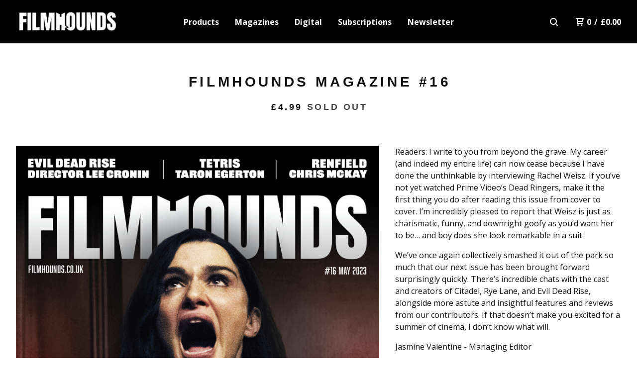

--- FILE ---
content_type: text/html; charset=utf-8
request_url: https://filmhounds.bigcartel.com/product/filmhounds-magazine-16
body_size: 8927
content:
<!DOCTYPE html>
  <head>
    <title>Filmhounds Magazine #16 | filmhounds</title>
    <meta charset="utf-8">
    <meta name="viewport" content="width=device-width, initial-scale=1">
    <link href="/theme_stylesheets/228854943/1732550795/theme.css" media="screen" rel="stylesheet" type="text/css">
    <!-- Served from Big Cartel Storefront -->
<!-- Big Cartel generated meta tags -->
<meta name="generator" content="Big Cartel" />
<meta name="author" content="filmhounds" />
<meta name="description" content="Readers: I write to you from beyond the grave. My career (and indeed my entire life) can now cease because I have done the unthinkable by..." />
<meta name="referrer" content="strict-origin-when-cross-origin" />
<meta name="product_id" content="98898295" />
<meta name="product_name" content="Filmhounds Magazine #16" />
<meta name="product_permalink" content="filmhounds-magazine-16" />
<meta name="theme_name" content="Neat" />
<meta name="theme_version" content="2.1.1" />
<meta property="og:type" content="product" />
<meta property="og:site_name" content="filmhounds" />
<meta property="og:title" content="Filmhounds Magazine #16" />
<meta property="og:url" content="https://filmhounds.bigcartel.com/product/filmhounds-magazine-16" />
<meta property="og:description" content="Readers: I write to you from beyond the grave. My career (and indeed my entire life) can now cease because I have done the unthinkable by..." />
<meta property="og:image" content="https://assets.bigcartel.com/product_images/360140389/filmhounds-16.png?auto=format&amp;fit=max&amp;h=1200&amp;w=1200" />
<meta property="og:image:secure_url" content="https://assets.bigcartel.com/product_images/360140389/filmhounds-16.png?auto=format&amp;fit=max&amp;h=1200&amp;w=1200" />
<meta property="og:price:amount" content="4.99" />
<meta property="og:price:currency" content="GBP" />
<meta property="og:availability" content="oos" />
<meta name="twitter:card" content="summary_large_image" />
<meta name="twitter:title" content="Filmhounds Magazine #16" />
<meta name="twitter:description" content="Readers: I write to you from beyond the grave. My career (and indeed my entire life) can now cease because I have done the unthinkable by..." />
<meta name="twitter:image" content="https://assets.bigcartel.com/product_images/360140389/filmhounds-16.png?auto=format&amp;fit=max&amp;h=1200&amp;w=1200" />
<!-- end of generated meta tags -->

<!-- Big Cartel generated link tags -->
<link rel="preconnect" href="https://fonts.googleapis.com" />
<link rel="preconnect" href="https://fonts.gstatic.com" crossorigin="true" />
<link rel="stylesheet" href="//fonts.googleapis.com/css?family=Open+Sans:300,400,500,700&amp;display=swap" type="text/css" title="Google Fonts" />
<link rel="canonical" href="https://filmhounds.bigcartel.com/product/filmhounds-magazine-16" />
<link rel="alternate" href="https://filmhounds.bigcartel.com/products.xml" type="application/rss+xml" title="Product Feed" />
<link rel="icon" href="/favicon.svg" type="image/svg+xml" />
<link rel="icon" href="/favicon.ico" type="image/x-icon" />
<link rel="apple-touch-icon" href="/apple-touch-icon.png" />
<!-- end of generated link tags -->

<!-- Big Cartel generated structured data -->
<script type="application/ld+json">
{"@context":"https://schema.org","@type":"BreadcrumbList","itemListElement":[{"@type":"ListItem","position":1,"name":"Home","item":"https://filmhounds.bigcartel.com/"},{"@type":"ListItem","position":2,"name":"Products","item":"https://filmhounds.bigcartel.com/products"},{"@type":"ListItem","position":3,"name":"Magazine","item":"https://filmhounds.bigcartel.com/category/magazine"},{"@type":"ListItem","position":4,"name":"Filmhounds Magazine #16","item":"https://filmhounds.bigcartel.com/product/filmhounds-magazine-16"}]}
</script>
<script type="application/ld+json">
{"@context":"https://schema.org/","@type":"Product","name":"Filmhounds Magazine #16","url":"https://filmhounds.bigcartel.com/product/filmhounds-magazine-16","description":"Readers: I write to you from beyond the grave. My career (and indeed my entire life) can now cease because I have done the unthinkable by interviewing Rachel Weisz. If you’ve not yet watched Prime Video’s Dead Ringers, make it the first thing you do after reading this issue from cover to cover. I’m incredibly pleased to report that Weisz is just as charismatic, funny, and downright goofy as you’d want her to be… and boy does she look remarkable in a suit.   \n\nWe’ve once again collectively smashed it out of the park so much that our next issue has been brought forward surprisingly quickly. There’s incredible chats with the cast and creators of Citadel, Rye Lane, and Evil Dead Rise, alongside more astute and insightful features and reviews from our contributors. If that doesn’t make you excited for a summer of cinema, I don’t know what will. \n\nJasmine Valentine - Managing Editor\n\n","sku":"98898295","image":["https://assets.bigcartel.com/product_images/360140389/filmhounds-16.png?auto=format\u0026fit=max\u0026h=1200\u0026w=1200","https://assets.bigcartel.com/product_images/361638988/filmhounds-16.jpg?auto=format\u0026fit=max\u0026h=1200\u0026w=1200"],"brand":{"@type":"Brand","name":"filmhounds"},"offers":[{"@type":"Offer","name":"Filmhounds Magazine #16","url":"https://filmhounds.bigcartel.com/product/filmhounds-magazine-16","sku":"390398959","price":"4.99","priceCurrency":"GBP","priceValidUntil":"2027-01-15","availability":"https://schema.org/OutOfStock","itemCondition":"NewCondition","additionalProperty":[{"@type":"PropertyValue","propertyID":"item_group_id","value":"98898295"}],"shippingDetails":[{"@type":"OfferShippingDetails","shippingDestination":{"@type":"DefinedRegion","addressCountry":"GB"},"shippingRate":{"@type":"MonetaryAmount","value":"1.65","currency":"GBP"}},{"@type":"OfferShippingDetails","shippingDestination":{"@type":"DefinedRegion","addressCountry":"AT"},"shippingRate":{"@type":"MonetaryAmount","value":"6.0","currency":"GBP"}},{"@type":"OfferShippingDetails","shippingDestination":{"@type":"DefinedRegion","addressCountry":"AU"},"shippingRate":{"@type":"MonetaryAmount","value":"6.0","currency":"GBP"}},{"@type":"OfferShippingDetails","shippingDestination":{"@type":"DefinedRegion","addressCountry":"BE"},"shippingRate":{"@type":"MonetaryAmount","value":"6.0","currency":"GBP"}},{"@type":"OfferShippingDetails","shippingDestination":{"@type":"DefinedRegion","addressCountry":"BR"},"shippingRate":{"@type":"MonetaryAmount","value":"6.0","currency":"GBP"}},{"@type":"OfferShippingDetails","shippingDestination":{"@type":"DefinedRegion","addressCountry":"CA"},"shippingRate":{"@type":"MonetaryAmount","value":"6.0","currency":"GBP"}},{"@type":"OfferShippingDetails","shippingDestination":{"@type":"DefinedRegion","addressCountry":"CH"},"shippingRate":{"@type":"MonetaryAmount","value":"6.0","currency":"GBP"}},{"@type":"OfferShippingDetails","shippingDestination":{"@type":"DefinedRegion","addressCountry":"CZ"},"shippingRate":{"@type":"MonetaryAmount","value":"6.0","currency":"GBP"}},{"@type":"OfferShippingDetails","shippingDestination":{"@type":"DefinedRegion","addressCountry":"DE"},"shippingRate":{"@type":"MonetaryAmount","value":"6.0","currency":"GBP"}},{"@type":"OfferShippingDetails","shippingDestination":{"@type":"DefinedRegion","addressCountry":"DK"},"shippingRate":{"@type":"MonetaryAmount","value":"6.0","currency":"GBP"}},{"@type":"OfferShippingDetails","shippingDestination":{"@type":"DefinedRegion","addressCountry":"ES"},"shippingRate":{"@type":"MonetaryAmount","value":"6.0","currency":"GBP"}},{"@type":"OfferShippingDetails","shippingDestination":{"@type":"DefinedRegion","addressCountry":"FI"},"shippingRate":{"@type":"MonetaryAmount","value":"6.0","currency":"GBP"}},{"@type":"OfferShippingDetails","shippingDestination":{"@type":"DefinedRegion","addressCountry":"FR"},"shippingRate":{"@type":"MonetaryAmount","value":"6.0","currency":"GBP"}},{"@type":"OfferShippingDetails","shippingDestination":{"@type":"DefinedRegion","addressCountry":"GR"},"shippingRate":{"@type":"MonetaryAmount","value":"6.0","currency":"GBP"}},{"@type":"OfferShippingDetails","shippingDestination":{"@type":"DefinedRegion","addressCountry":"HU"},"shippingRate":{"@type":"MonetaryAmount","value":"6.0","currency":"GBP"}},{"@type":"OfferShippingDetails","shippingDestination":{"@type":"DefinedRegion","addressCountry":"IE"},"shippingRate":{"@type":"MonetaryAmount","value":"6.0","currency":"GBP"}},{"@type":"OfferShippingDetails","shippingDestination":{"@type":"DefinedRegion","addressCountry":"IL"},"shippingRate":{"@type":"MonetaryAmount","value":"6.0","currency":"GBP"}},{"@type":"OfferShippingDetails","shippingDestination":{"@type":"DefinedRegion","addressCountry":"IN"},"shippingRate":{"@type":"MonetaryAmount","value":"6.0","currency":"GBP"}},{"@type":"OfferShippingDetails","shippingDestination":{"@type":"DefinedRegion","addressCountry":"IT"},"shippingRate":{"@type":"MonetaryAmount","value":"6.0","currency":"GBP"}},{"@type":"OfferShippingDetails","shippingDestination":{"@type":"DefinedRegion","addressCountry":"JP"},"shippingRate":{"@type":"MonetaryAmount","value":"6.0","currency":"GBP"}},{"@type":"OfferShippingDetails","shippingDestination":{"@type":"DefinedRegion","addressCountry":"KR"},"shippingRate":{"@type":"MonetaryAmount","value":"6.0","currency":"GBP"}},{"@type":"OfferShippingDetails","shippingDestination":{"@type":"DefinedRegion","addressCountry":"NL"},"shippingRate":{"@type":"MonetaryAmount","value":"6.0","currency":"GBP"}},{"@type":"OfferShippingDetails","shippingDestination":{"@type":"DefinedRegion","addressCountry":"NO"},"shippingRate":{"@type":"MonetaryAmount","value":"6.0","currency":"GBP"}},{"@type":"OfferShippingDetails","shippingDestination":{"@type":"DefinedRegion","addressCountry":"NZ"},"shippingRate":{"@type":"MonetaryAmount","value":"6.0","currency":"GBP"}},{"@type":"OfferShippingDetails","shippingDestination":{"@type":"DefinedRegion","addressCountry":"PL"},"shippingRate":{"@type":"MonetaryAmount","value":"6.0","currency":"GBP"}},{"@type":"OfferShippingDetails","shippingDestination":{"@type":"DefinedRegion","addressCountry":"PT"},"shippingRate":{"@type":"MonetaryAmount","value":"6.0","currency":"GBP"}},{"@type":"OfferShippingDetails","shippingDestination":{"@type":"DefinedRegion","addressCountry":"RO"},"shippingRate":{"@type":"MonetaryAmount","value":"6.0","currency":"GBP"}},{"@type":"OfferShippingDetails","shippingDestination":{"@type":"DefinedRegion","addressCountry":"SE"},"shippingRate":{"@type":"MonetaryAmount","value":"6.0","currency":"GBP"}},{"@type":"OfferShippingDetails","shippingDestination":{"@type":"DefinedRegion","addressCountry":"SK"},"shippingRate":{"@type":"MonetaryAmount","value":"6.0","currency":"GBP"}},{"@type":"OfferShippingDetails","shippingDestination":{"@type":"DefinedRegion","addressCountry":"US"},"shippingRate":{"@type":"MonetaryAmount","value":"6.0","currency":"GBP"}}]}]}
</script>

<!-- end of generated structured data -->

<script>
  window.bigcartel = window.bigcartel || {};
  window.bigcartel = {
    ...window.bigcartel,
    ...{"account":{"id":5644787,"host":"filmhounds.bigcartel.com","bc_host":"filmhounds.bigcartel.com","currency":"GBP","country":{"code":"GB","name":"United Kingdom"}},"theme":{"name":"Neat","version":"2.1.1","colors":{"primary_text_color":"#111111","link_hover_color":"#9B9A9A","button_background_color":"#000000","button_text_color":"#FFFFFF","background_color":"#ffffff","button_hover_background_color":"#444444","link_text_color":"#444444"}},"checkout":{"payments_enabled":true,"stripe_publishable_key":"pk_live_51H3iYhDEULpMYEZvOX2SQfsYehooqI67gm7OFiIYvHnCZEGucqbNuLSCpvVhxW3irsDUZfMgLAsgHPzo7L8dmbiA006pW2Cqiw","paypal_merchant_id":"W9PE5V93QARYA"},"product":{"id":98898295,"name":"Filmhounds Magazine #16","permalink":"filmhounds-magazine-16","position":22,"url":"/product/filmhounds-magazine-16","status":"sold-out","created_at":"2023-05-04T21:17:09.000Z","has_password_protection":false,"images":[{"url":"https://assets.bigcartel.com/product_images/360140389/filmhounds-16.png?auto=format\u0026fit=max\u0026h=1000\u0026w=1000","width":1592,"height":2248},{"url":"https://assets.bigcartel.com/product_images/361638988/filmhounds-16.jpg?auto=format\u0026fit=max\u0026h=1000\u0026w=1000","width":768,"height":1086}],"price":4.99,"default_price":4.99,"tax":0.0,"on_sale":false,"description":"Readers: I write to you from beyond the grave. My career (and indeed my entire life) can now cease because I have done the unthinkable by interviewing Rachel Weisz. If you’ve not yet watched Prime Video’s Dead Ringers, make it the first thing you do after reading this issue from cover to cover. I’m incredibly pleased to report that Weisz is just as charismatic, funny, and downright goofy as you’d want her to be… and boy does she look remarkable in a suit.   \r\n\r\nWe’ve once again collectively smashed it out of the park so much that our next issue has been brought forward surprisingly quickly. There’s incredible chats with the cast and creators of Citadel, Rye Lane, and Evil Dead Rise, alongside more astute and insightful features and reviews from our contributors. If that doesn’t make you excited for a summer of cinema, I don’t know what will. \r\n\r\nJasmine Valentine - Managing Editor\r\n\r\n","has_option_groups":false,"options":[{"id":390398959,"name":"Filmhounds Magazine #16","price":4.99,"sold_out":false,"has_custom_price":false,"option_group_values":[],"isLowInventory":false,"isAlmostSoldOut":false}],"artists":[],"categories":[{"id":1414022360,"name":"Magazine","permalink":"magazine","url":"/category/magazine"}],"option_groups":[],"shipping":[{"amount_alone":1.65,"amount_with_others":1.65,"country":{"id":42,"name":"United Kingdom","code":"GB"}},{"amount_alone":6.0,"amount_with_others":6.0}]},"page":{"type":"product"}}
  }
</script>
<script id="stripe-js" src="https://js.stripe.com/v3/" ></script>
<script async src="https://www.paypal.com/sdk/js?client-id=AbPSFDwkxJ_Pxau-Ek8nKIMWIanP8jhAdSXX5MbFoCq_VkpAHX7DZEbfTARicVRWOVUgeUt44lu7oHF-&merchant-id=W9PE5V93QARYA&currency=GBP&components=messages,buttons" data-partner-attribution-id="BigCartel_SP_PPCP" data-namespace="PayPalSDK"></script>
<style type="text/css">.bc-product-video-embed { width: 100%; max-width: 640px; margin: 0 auto 1rem; } .bc-product-video-embed iframe { aspect-ratio: 16 / 9; width: 100%; border: 0; }</style>
<script type="text/javascript">
  var _bcaq = _bcaq || [];
  _bcaq.push(['_setUrl','stats1.bigcartel.com']);_bcaq.push(['_trackVisit','5644787']);_bcaq.push(['_trackProduct','98898295','5644787']);
  (function() {
    var bca = document.createElement('script'); bca.type = 'text/javascript'; bca.async = true;
    bca.src = '/stats.min.js';
    var s = document.getElementsByTagName('script')[0]; s.parentNode.insertBefore(bca, s);
  })();
</script>
<script src="/assets/currency-formatter-e6d2ec3fd19a4c813ec8b993b852eccecac4da727de1c7e1ecbf0a335278e93a.js"></script>
  <!-- Google tag (gtag.js) -->
<script async src="https://www.googletagmanager.com/gtag/js?id=G-QVELE18PRP">
</script>
<script>
  window.dataLayer = window.dataLayer || [];
  function gtag(){dataLayer.push(arguments);}
  gtag('js', new Date());

  gtag('config', 'G-QVELE18PRP');
</script>
<style></style>
</head>
  <body id="product" class="theme">
    
    <header class="header page">
    <div class="logo image">
      <a href="/" title="filmhounds">
        
          <img src="https://assets.bigcartel.com/theme_images/94408153/filmhounds-logo.png?auto=format&fit=max&w=416" alt="filmhounds">
        
      </a>
    </div>
    <nav class="sections" aria-label="Primary navigation">
      <ul class="navigation">
        <li><a href="/products">Products</a></li>
        
          <li><a title="View Magazines" href="/magazines">Magazines</a></li>
        
          <li><a title="View Digital" href="/digital">Digital</a></li>
        
          <li><a title="View Subscriptions" href="/subscribe">Subscriptions</a></li>
        
          <li><a title="View Newsletter" href="/newsletter">Newsletter</a></li>
        
      </ul>
    </nav>
    <nav class="utility" aria-label="Secondary navigation">
      <ul>
        
          <li>
            <button class="button minimal-button open-search-button" type="button" aria-label="Search products">
              <svg aria-hidden="true" xmlns="http://www.w3.org/2000/svg" width="16" height="16" viewBox="0 0 16 16"><path d="M15.707 14.293l-3.112-3.092-.006-.004c.882-1.197 1.411-2.597 1.411-4.197 0-3.859-3.141-7-7-7s-7 3.1-7 7 3.141 7 7 7c1.575 0 3.025-.529 4.196-1.41v.006l3.093 3.111c.199.193.411.293.711.293s.512-.098.707-.293c.391-.407.393-1.007-.007-1.414zm-8.707-2.293c-2.757 0-5-2.243-5-5s2.243-5 5-5 5 2.2 5 5-2.243 5-5 5z"/></svg>
            </a>
          </li>
        
        <li class="cart">
          <a href="/cart" class="cart-link" title="View cart">
            <svg aria-hidden="true" xmlns="http://www.w3.org/2000/svg" width="16" height="16" viewBox="0 0 16 16"><path d="M15.202 0h-14.188c-.561 0-1.014.4-1.014 1s.453 1 1 1h1v9c0 .6.5 1 1 1h10c.56 0 1-.447 1-1s-.44-1-1-1h-9v-2h9.175c.56 0 1.124-.435 1.259-.97l1.536-6.06c.136-.57-.17-.97-.77-.97zm-2.596 6h-8.606v-4h9.397l-.791 4z"/><circle cx="4.5" cy="14.5" r="1.5"/><circle cx="11.5" cy="14.5" r="1.5"/></svg>
            <span class="header-item-count">0</span>
            <span class="desktop header-divider">/</span>
            <span class="desktop header-subtotal-amount"><span data-currency-amount="0" data-currency-code="GBP"><span class="currency_sign">&pound;</span>0.00</span></span>
          </a>
        </li>
        <li>
          <button class="button minimal-button open-mobile-navigation mobile" aria-label="Open mobile navigation" type="button">
            <svg aria-hidden="true" xmlns="http://www.w3.org/2000/svg" width="22" height="22" viewBox="0 0 16 10"><path d="M15.5 0h-15c-.276 0-.5.2-.5.5v1c0 .3.2.5.5.5h15c.276 0 .5-.2.5-.5v-1c0-.3-.2-.5-.5-.5zM15.5 4h-15c-.276 0-.5.2-.5.5v1c0 .3.2.5.5.5h15c.276 0 .5-.2.5-.5v-1c0-.3-.2-.5-.5-.5zM15.5 8h-15c-.276 0-.5.2-.5.5v1c0 .3.2.5.5.5h15c.276 0 .5-.224.5-.5v-1c0-.3-.2-.5-.5-.5z"/></svg>
          </button>
        </li>
      </ul>
    </nav>
  </header>
  
    
    <main id="main" class="content ">
      <div class="product-container">
  <h1>Filmhounds Magazine #16</h1>
  
  
    <div class="product-subheader">
    
      <span data-currency-amount="4.99" data-currency-code="GBP"><span class="currency_sign">&pound;</span>4.99</span>
    
   <em>Sold Out</em></div>
  

  <section class="product-images image-gallery">
    <div class="default-product-image">
      
        <a href="https://assets.bigcartel.com/product_images/360140389/filmhounds-16.png?auto=format&fit=max&w=2000">
          <img
            alt="Filmhounds Magazine #16"
            class="blur-up primary-image lazyload"
            src="https://assets.bigcartel.com/product_images/360140389/filmhounds-16.png?auto=format&fit=max&w=100"
            data-srcset="
              https://assets.bigcartel.com/product_images/360140389/filmhounds-16.png?auto=format&fit=max&w=400 400w,
              https://assets.bigcartel.com/product_images/360140389/filmhounds-16.png?auto=format&fit=max&w=460 460w,
              https://assets.bigcartel.com/product_images/360140389/filmhounds-16.png?auto=format&fit=max&w=530 530w,
              https://assets.bigcartel.com/product_images/360140389/filmhounds-16.png?auto=format&fit=max&w=800 800w,
              https://assets.bigcartel.com/product_images/360140389/filmhounds-16.png?auto=format&fit=max&w=1050 1050w,
              https://assets.bigcartel.com/product_images/360140389/filmhounds-16.png?auto=format&fit=max&w=1300 1300w,
              https://assets.bigcartel.com/product_images/360140389/filmhounds-16.png?auto=format&fit=max&w=1500 1500w,
              https://assets.bigcartel.com/product_images/360140389/filmhounds-16.png?auto=format&fit=max&w=1800 1800w
            "
            data-sizes="auto"
          >
        </a>
      
    </div>
    
      <ul class="product-thumbnails">
        
          <li>
            <a href="https://assets.bigcartel.com/product_images/361638988/filmhounds-16.jpg?auto=format&fit=max&w=2000">
              <img
                alt="Filmhounds Magazine #16"
                class="blur-up product-image-thumbnail lazyload"
                src="https://assets.bigcartel.com/product_images/360140389/filmhounds-16.png?auto=format&fit=max&w=100"
                data-srcset="
                  https://assets.bigcartel.com/product_images/361638988/filmhounds-16.jpg?auto=format&fit=max&w=100 100w,
                  https://assets.bigcartel.com/product_images/361638988/filmhounds-16.jpg?auto=format&fit=max&w=200 200w,
                  https://assets.bigcartel.com/product_images/361638988/filmhounds-16.jpg?auto=format&fit=max&w=300 300w,
                  https://assets.bigcartel.com/product_images/361638988/filmhounds-16.jpg?auto=format&fit=max&w=500 500w
                "
                data-sizes="auto"
              >
            </a>
          </li>
        
      </ul>
    
  </section>

  <section class="product-description">
    
      <p>Readers: I write to you from beyond the grave. My career (and indeed my entire life) can now cease because I have done the unthinkable by interviewing Rachel Weisz. If you’ve not yet watched Prime Video’s Dead Ringers, make it the first thing you do after reading this issue from cover to cover. I’m incredibly pleased to report that Weisz is just as charismatic, funny, and downright goofy as you’d want her to be… and boy does she look remarkable in a suit.</p>
<p>We’ve once again collectively smashed it out of the park so much that our next issue has been brought forward surprisingly quickly. There’s incredible chats with the cast and creators of Citadel, Rye Lane, and Evil Dead Rise, alongside more astute and insightful features and reviews from our contributors. If that doesn’t make you excited for a summer of cinema, I don’t know what will.</p>
<p>Jasmine Valentine - Managing Editor</p>
    

    

    

    
      <div class="product-section-subheader">Share</div>
      <ul class="social-links product-share-buttons">
        <li class="share-twitter">
          
          

          <a target="_blank" title="Share on Twitter" href="https://twitter.com/intent/tweet?text=Filmhounds+Magazine+%2316+-+filmhounds+https%3A%2F%2Ffilmhounds.bigcartel.com%2Fproduct%2Ffilmhounds-magazine-16" onclick="javascript:window.open(this.href, '', 'menubar=no,toolbar=no,resizable=no,scrollbars=no,height=400,width=600');return false;">
            <svg class="twitter-icon" height="36" width="36" aria-hidden="true" focusable="false" role="img" xmlns="http://www.w3.org/2000/svg" viewBox="0 0 512 512"><path fill="currentColor" d="M459.37 151.716c.325 4.548.325 9.097.325 13.645 0 138.72-105.583 298.558-298.558 298.558-59.452 0-114.68-17.219-161.137-47.106 8.447.974 16.568 1.299 25.34 1.299 49.055 0 94.213-16.568 130.274-44.832-46.132-.975-84.792-31.188-98.112-72.772 6.498.974 12.995 1.624 19.818 1.624 9.421 0 18.843-1.3 27.614-3.573-48.081-9.747-84.143-51.98-84.143-102.985v-1.299c13.969 7.797 30.214 12.67 47.431 13.319-28.264-18.843-46.781-51.005-46.781-87.391 0-19.492 5.197-37.36 14.294-52.954 51.655 63.675 129.3 105.258 216.365 109.807-1.624-7.797-2.599-15.918-2.599-24.04 0-57.828 46.782-104.934 104.934-104.934 30.213 0 57.502 12.67 76.67 33.137 23.715-4.548 46.456-13.32 66.599-25.34-7.798 24.366-24.366 44.833-46.132 57.827 21.117-2.273 41.584-8.122 60.426-16.243-14.292 20.791-32.161 39.308-52.628 54.253z"></path></svg>
          </a>
        </li>
        <li class="share-facebook">
          <a target="_blank" title="Share on Facebook" href="https://www.facebook.com/sharer/sharer.php?u=https://filmhounds.bigcartel.com/product/filmhounds-magazine-16">
            <svg class="facebook-icon" height="36" width="36" aria-hidden="true" focusable="false" role="img" xmlns="http://www.w3.org/2000/svg" viewBox="0 0 512 512"><path fill="currentColor" d="M504 256C504 119 393 8 256 8S8 119 8 256c0 123.78 90.69 226.38 209.25 245V327.69h-63V256h63v-54.64c0-62.15 37-96.48 93.67-96.48 27.14 0 55.52 4.84 55.52 4.84v61h-31.28c-30.8 0-40.41 19.12-40.41 38.73V256h68.78l-11 71.69h-57.78V501C413.31 482.38 504 379.78 504 256z"></path></svg>
          </a>
        </li>
        <li class="share-pinterest">
          <a title="Pin" data-pin-custom="true" data-pin-do="buttonPin" href="https://www.pinterest.com/pin/create/button/?url=https://filmhounds.bigcartel.com/product/filmhounds-magazine-16&media=https://assets.bigcartel.com/product_images/360140389/filmhounds-16.png&description=Readers: I write to you from beyond the grave. My career (and indeed my entire life) can now cease because I have done the unthinkable by interviewing Rachel Weisz. If you’ve not yet watched Prime ...">
            <svg class="pinterest-icon" height="36" width="36" aria-hidden="true" focusable="false" role="img" role="img" xmlns="http://www.w3.org/2000/svg" viewBox="0 0 496 512"><path fill="currentColor" d="M496 256c0 137-111 248-248 248-25.6 0-50.2-3.9-73.4-11.1 10.1-16.5 25.2-43.5 30.8-65 3-11.6 15.4-59 15.4-59 8.1 15.4 31.7 28.5 56.8 28.5 74.8 0 128.7-68.8 128.7-154.3 0-81.9-66.9-143.2-152.9-143.2-107 0-163.9 71.8-163.9 150.1 0 36.4 19.4 81.7 50.3 96.1 4.7 2.2 7.2 1.2 8.3-3.3.8-3.4 5-20.3 6.9-28.1.6-2.5.3-4.7-1.7-7.1-10.1-12.5-18.3-35.3-18.3-56.6 0-54.7 41.4-107.6 112-107.6 60.9 0 103.6 41.5 103.6 100.9 0 67.1-33.9 113.6-78 113.6-24.3 0-42.6-20.1-36.7-44.8 7-29.5 20.5-61.3 20.5-82.6 0-19-10.2-34.9-31.4-34.9-24.9 0-44.9 25.7-44.9 60.2 0 22 7.4 36.8 7.4 36.8s-24.5 103.8-29 123.2c-5 21.4-3 51.6-.9 71.2C65.4 450.9 0 361.1 0 256 0 119 111 8 248 8s248 111 248 248z"></path>
            </svg>
          </a>
        </li>
      </ul>
    

  </section>
</div>



    </main>
  

  <footer>
    <nav class="footernav">
      <ul>
        <li><a href="/">Home</a></li>
        
          <li><a title="View Magazines" href="/magazines">Magazines</a></li>
        
          <li><a title="View Digital" href="/digital">Digital</a></li>
        
          <li><a title="View Subscriptions" href="/subscribe">Subscriptions</a></li>
        
          <li><a title="View Newsletter" href="/newsletter">Newsletter</a></li>
        
        <li><a href="/contact">Contact</a></li>
        
          <li><a href="https://filmhounds.co.uk/">Back to site</a></li>
        
      </ul>
    </nav>
	  
  	  <ul class="social_footer">
        
          <li><a href="https://twitter.com/filmhoundsmag" aria-label="Twitter" title="Twitter"><svg class="twitter-icon" height="36" width="36" aria-hidden="true" focusable="false" role="img" xmlns="http://www.w3.org/2000/svg" viewBox="0 0 512 512"><path fill="currentColor" d="M459.37 151.716c.325 4.548.325 9.097.325 13.645 0 138.72-105.583 298.558-298.558 298.558-59.452 0-114.68-17.219-161.137-47.106 8.447.974 16.568 1.299 25.34 1.299 49.055 0 94.213-16.568 130.274-44.832-46.132-.975-84.792-31.188-98.112-72.772 6.498.974 12.995 1.624 19.818 1.624 9.421 0 18.843-1.3 27.614-3.573-48.081-9.747-84.143-51.98-84.143-102.985v-1.299c13.969 7.797 30.214 12.67 47.431 13.319-28.264-18.843-46.781-51.005-46.781-87.391 0-19.492 5.197-37.36 14.294-52.954 51.655 63.675 129.3 105.258 216.365 109.807-1.624-7.797-2.599-15.918-2.599-24.04 0-57.828 46.782-104.934 104.934-104.934 30.213 0 57.502 12.67 76.67 33.137 23.715-4.548 46.456-13.32 66.599-25.34-7.798 24.366-24.366 44.833-46.132 57.827 21.117-2.273 41.584-8.122 60.426-16.243-14.292 20.791-32.161 39.308-52.628 54.253z"></path></svg></a></li>
        

        
          <li><a href="https://www.facebook.com/filmhoundsmag" aria-label="Facebook" title="Facebook"><svg class="facebook-icon" height="36" width="36" aria-hidden="true" focusable="false" role="img" xmlns="http://www.w3.org/2000/svg" viewBox="0 0 512 512"><path fill="currentColor" d="M504 256C504 119 393 8 256 8S8 119 8 256c0 123.78 90.69 226.38 209.25 245V327.69h-63V256h63v-54.64c0-62.15 37-96.48 93.67-96.48 27.14 0 55.52 4.84 55.52 4.84v61h-31.28c-30.8 0-40.41 19.12-40.41 38.73V256h68.78l-11 71.69h-57.78V501C413.31 482.38 504 379.78 504 256z"></path></svg></a></li>
        

        
          <li><a href="https://instagram.com/filmhounds" aria-label="Instagram" title="Instagram"><svg class="instagram-icon" height="36" width="36" aria-hidden="true" focusable="false" role="img" xmlns="http://www.w3.org/2000/svg" viewBox="0 0 503.84 503.84"><path fill="currentColor" d="M251.92 45.39c67.27 0 75.23.26 101.8 1.47 24.56 1.12 37.9 5.22 46.78 8.67a78 78 0 0129 18.85 78 78 0 0118.85 29c3.45 8.88 7.55 22.22 8.67 46.78 1.21 26.57 1.47 34.53 1.47 101.8s-.26 75.23-1.47 101.8c-1.12 24.56-5.22 37.9-8.67 46.78a83.51 83.51 0 01-47.81 47.81c-8.88 3.45-22.22 7.55-46.78 8.67-26.56 1.21-34.53 1.47-101.8 1.47s-75.24-.26-101.8-1.47c-24.56-1.12-37.9-5.22-46.78-8.67a78 78 0 01-29-18.85 78 78 0 01-18.85-29c-3.45-8.88-7.55-22.22-8.67-46.78-1.21-26.57-1.47-34.53-1.47-101.8s.26-75.23 1.47-101.8c1.12-24.56 5.22-37.9 8.67-46.78a78 78 0 0118.85-29 78 78 0 0129-18.85c8.88-3.45 22.22-7.55 46.78-8.67 26.57-1.21 34.53-1.47 101.8-1.47m0-45.39c-68.42 0-77 .29-103.87 1.52S102.92 7 86.92 13.22a123.68 123.68 0 00-44.64 29.06 123.68 123.68 0 00-29.06 44.64c-6.22 16-10.48 34.34-11.7 61.15S0 183.5 0 251.92s.29 77 1.52 103.87 5.48 45.13 11.7 61.13a123.68 123.68 0 0029.06 44.62 123.52 123.52 0 0044.64 29.07c16 6.23 34.34 10.49 61.15 11.71s35.45 1.52 103.87 1.52 77-.29 103.87-1.52 45.11-5.48 61.11-11.71a128.74 128.74 0 0073.69-73.69c6.23-16 10.49-34.34 11.71-61.15s1.52-35.45 1.52-103.87-.29-77-1.52-103.87-5.48-45.11-11.71-61.11a123.52 123.52 0 00-29.05-44.62 123.68 123.68 0 00-44.64-29.08c-16-6.22-34.34-10.48-61.15-11.7S320.34 0 251.92 0z"/><path fill="currentColor" d="M251.92 122.56a129.36 129.36 0 10129.36 129.36 129.35 129.35 0 00-129.36-129.36zm0 213.36a84 84 0 1184-84 84 84 0 01-84 84z"/><circle fill="currentColor" cx="386.4" cy="117.44" r="30.23"/></svg></a></li>
        

        
        
  	  </ul>
	  
    <cite><span class="badge"><a href="https://www.bigcartel.com/?utm_source=bigcartel&utm_medium=storefront&utm_campaign=5644787&utm_term=filmhounds" data-bc-hook="attribution" rel="nofollow">Powered by Big Cartel</a></span></cite>
  </footer>

  <div class="full-screen-overlay mobile-navigation">
    <button class="close-overlay" aria-label="Close navigation" type="button">
      <svg aria-hidden="true" class="close-icon" xmlns="http://www.w3.org/2000/svg" width="15" height="15" viewBox="0 0 8 8"><path d="M7.924 6.51l-2.474-2.475 2.475-2.475c.196-.195.196-.512 0-.707l-.708-.753c-.195-.195-.512-.195-.707 0l-2.474 2.521-2.475-2.475c-.195-.195-.512-.195-.707 0l-.707.754c-.196.195-.196.5 0 .707l2.475 2.475-2.475 2.428c-.196.195-.196.5 0 .707l.707.7c.195.2.5.2.7 0l2.475-2.475 2.481 2.482c.195.2.5.2.7 0l.707-.707c.204-.217.183-.517-.017-.707z"/></svg>
    </button>
    <div class="overlay-content">
      <nav class="mobile-navigation-items">
        <ul class="mobile-navigation-list">
          <li><a href="/products">Products</a></li>
          
            <li><a title="View Magazines" href="/magazines">Magazines</a></li>
          
            <li><a title="View Digital" href="/digital">Digital</a></li>
          
            <li><a title="View Subscriptions" href="/subscribe">Subscriptions</a></li>
          
            <li><a title="View Newsletter" href="/newsletter">Newsletter</a></li>
          
          <li><a href="/contact">Contact</a></li>
        </ul>
      </nav>
    </div>
  </div>

  
    <div class="full-screen-overlay search-overlay">
      <button class="close-overlay" aria-label="Close search window" type="button">
        <svg aria-hidden="true" class="close-icon" xmlns="http://www.w3.org/2000/svg" width="15" height="15" viewBox="0 0 8 8"><path d="M7.924 6.51l-2.474-2.475 2.475-2.475c.196-.195.196-.512 0-.707l-.708-.753c-.195-.195-.512-.195-.707 0l-2.474 2.521-2.475-2.475c-.195-.195-.512-.195-.707 0l-.707.754c-.196.195-.196.5 0 .707l2.475 2.475-2.475 2.428c-.196.195-.196.5 0 .707l.707.7c.195.2.5.2.7 0l2.475-2.475 2.481 2.482c.195.2.5.2.7 0l.707-.707c.204-.217.183-.517-.017-.707z"/></svg>
      </button>
      <div class="overlay-content">
        <form action="/products" method="get" class="search-form">
          <input type="text" name="search" id="search-input" placeholder="Search products...">
        </form>
      </div>
    </div>
  
   <script>
      var themeOptions = {
        hasAnnouncement: true
      }
      function setCookie(name,value,days) {
        var expires = "";
        if (days) {
          var date = new Date();
          date.setTime(date.getTime() + (days*24*60*60*1000));
          expires = "; expires=" + date.toUTCString();
        }
        document.cookie = name + "=" + (value || "")  + expires + "; path=/";
      }
      function getCookie(name) {
        var nameEQ = name + "=";
        var ca = document.cookie.split(';');
        for(var i=0;i < ca.length;i++) {
          var c = ca[i];
          while (c.charAt(0)==' ') c = c.substring(1,c.length);
          if (c.indexOf(nameEQ) == 0) return c.substring(nameEQ.length,c.length);
        }
        return null;
      }
      function eraseCookie(name) {
        document.cookie = name+'=; Max-Age=-99999999;';
      }
      String.prototype.hashCode = function() {
        var hash = 0, i, chr;
        if (this.length === 0) return hash;
        for (i = 0; i < this.length; i++) {
          chr   = this.charCodeAt(i);
          hash  = ((hash << 5) - hash) + chr;
          hash |= 0;
        }
        return hash;
      };
      if (themeOptions.hasAnnouncement) {
        announceDiv = document.getElementById("announce-message");
        if (announceDiv) {
          announcementMessage =document.querySelector(".announcement-message-text").innerHTML;
          hashedMessage = announcementMessage.hashCode();
          cookieValue = getCookie("hide-announcement-message");
          if (cookieValue) {
            if (cookieValue != hashedMessage) {
              announceDiv.classList.add('visible');
            }
          }
          else {
            announceDiv.classList.add('visible');
          }
        }
      }
    </script>
  <script src="//ajax.googleapis.com/ajax/libs/jquery/3.5.1/jquery.min.js"></script>
  <script src="https://assets.bigcartel.com/api/6/api.gbp.js?v=1"></script>
  <script src="https://assets.bigcartel.com/theme_assets/91/2.1.1/theme.js?v=1"></script>
  
    <script async defer src="//assets.pinterest.com/js/pinit.js"></script>
    <script>
      var show_sold_out_product_options = 'true';
      Product.find('filmhounds-magazine-16', processProduct)
    </script>
  
  <script>
    $(function() {
  		if ($('.slideshow').length) {
        $('.carousel').flickity({
          accessibility: true,
          adaptiveHeight: false,
          autoPlay: 6000,
          cellAlign: 'center',
          cellSelector: undefined,
          contain: false,
          draggable: '>1',
          dragThreshold: 3,
          freeScroll: false,
          groupCells: false,
          initialIndex: 0,
          lazyLoad: true,
          percentPosition: true,
          prevNextButtons: false,
          pageDots: true,
          resize: true,
          rightToLeft: false,
          setGallerySize: false,
          watchCSS: false,
          wrapAround: true
        });
  		}
    });
  </script>


<script defer src="https://static.cloudflareinsights.com/beacon.min.js/vcd15cbe7772f49c399c6a5babf22c1241717689176015" integrity="sha512-ZpsOmlRQV6y907TI0dKBHq9Md29nnaEIPlkf84rnaERnq6zvWvPUqr2ft8M1aS28oN72PdrCzSjY4U6VaAw1EQ==" data-cf-beacon='{"rayId":"9be310864f2b51f9","version":"2025.9.1","serverTiming":{"name":{"cfExtPri":true,"cfEdge":true,"cfOrigin":true,"cfL4":true,"cfSpeedBrain":true,"cfCacheStatus":true}},"token":"44d6648085c9451aa740849b0372227e","b":1}' crossorigin="anonymous"></script>
</body>
</html>